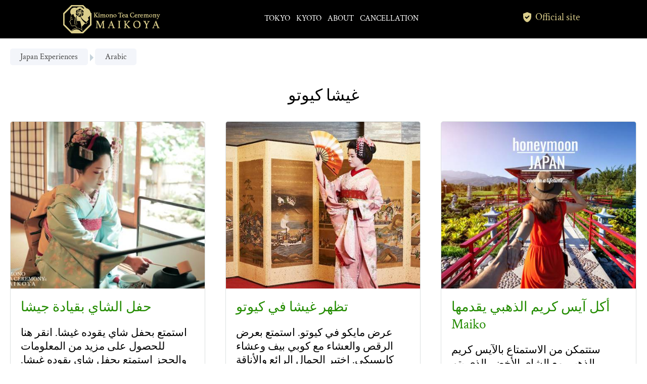

--- FILE ---
content_type: text/html; charset=utf-8
request_url: https://mai-ko.com/what-to-do-in-japan/ar/%D8%BA%D9%8A%D8%B4%D8%A7-%D9%83%D9%8A%D9%88%D8%AA%D9%88/
body_size: 5895
content:
<!DOCTYPE HTML>
<html lang="ar">
  <head>
    <meta charset="UTF-8">
    <meta http-equiv="content-type" content="text/html; charset=utf-8">
    <meta name="viewport" content="width=device-width, initial-scale=1" />
    <meta name="format-detection" content="telephone=no">

    <title>غيشا كيوتو - Tea Ceremony Japan Experiences MAIKOYA</title>

    
  
  
    

  
<!-- Google tag (gtag.js) -->
<script async src="https://www.googletagmanager.com/gtag/js?id=AW-955639322"></script>
<script>
  window.dataLayer = window.dataLayer || [];
  function gtag(){dataLayer.push(arguments);}
  gtag('js', new Date());

  gtag('config', 'G-0ZXLB3EVWD');

  gtag('config', 'AW-955639322');

  
</script>
<!-- End Google tag (gtag.js) -->


<!-- Google Tag Manager -->
<script>
(function(w,d,s,l,i){w[l]=w[l]||[];w[l].push({'gtm.start':
new Date().getTime(),event:'gtm.js'});var f=d.getElementsByTagName(s)[0],
j=d.createElement(s),dl=l!='dataLayer'?'&l='+l:'';j.async=true;j.src=
'https://www.googletagmanager.com/gtm.js?id='+i+dl;f.parentNode.insertBefore(j,f);
})(window,document,'script','dataLayer','GTM-THB53TXM');
</script>
<!-- End Google Tag Manager -->





<!-- TikTok Pixel Code Start -->
<script>
!function (w, d, t) {
  w.TiktokAnalyticsObject=t;var ttq=w[t]=w[t]||[];ttq.methods=["page","track","identify","instances","debug","on","off","once","ready","alias","group","enableCookie","disableCookie","holdConsent","revokeConsent","grantConsent"],ttq.setAndDefer=function(t,e){t[e]=function(){t.push([e].concat(Array.prototype.slice.call(arguments,0)))}};for(var i=0;i<ttq.methods.length;i++)ttq.setAndDefer(ttq,ttq.methods[i]);ttq.instance=function(t){for(
var e=ttq._i[t]||[],n=0;n<ttq.methods.length;n++)ttq.setAndDefer(e,ttq.methods[n]);return e},ttq.load=function(e,n){var r="https://analytics.tiktok.com/i18n/pixel/events.js",o=n&&n.partner;ttq._i=ttq._i||{},ttq._i[e]=[],ttq._i[e]._u=r,ttq._t=ttq._t||{},ttq._t[e]=+new Date,ttq._o=ttq._o||{},ttq._o[e]=n||{};n=document.createElement("script")
;n.type="text/javascript",n.async=!0,n.src=r+"?sdkid="+e+"&lib="+t;e=document.getElementsByTagName("script")[0];e.parentNode.insertBefore(n,e)};
  ttq.load('CUB9SCBC77U574S39TJ0');
  ttq.page();
}(window, document, 'ttq');
</script>
<!-- TikTok Pixel Code End -->


  
                <link rel="preconnect"
                    href="https://fonts.googleapis.com">

                <link rel="preconnect"
                    href="https://fonts.gstatic.com"
                    crossorigin>

                <style>@font-face {
  font-family: 'Crimson Text';
  font-style: normal;
  font-weight: 400;
  font-display: swap;
  src: url(https://fonts.gstatic.com/s/crimsontext/v19/wlp2gwHKFkZgtmSR3NB0oRJvaA.ttf) format('truetype');
}
@font-face {
  font-family: 'Crimson Text';
  font-style: normal;
  font-weight: 600;
  font-display: swap;
  src: url(https://fonts.gstatic.com/s/crimsontext/v19/wlppgwHKFkZgtmSR3NB0oRJXsCx2Cw.ttf) format('truetype');
}
@font-face {
  font-family: 'Crimson Text';
  font-style: normal;
  font-weight: 700;
  font-display: swap;
  src: url(https://fonts.gstatic.com/s/crimsontext/v19/wlppgwHKFkZgtmSR3NB0oRJX1C12Cw.ttf) format('truetype');
}
@font-face {
  font-family: 'Material Symbols Sharp';
  font-style: normal;
  font-weight: 300;
  font-display: swap;
  src: url(https://fonts.gstatic.com/s/materialsymbolssharp/v306/gNNBW2J8Roq16WD5tFNRaeLQk6-SHQ_R00k4c2_whPnoY9ruReaU4bHmz74m0ZkGH-VBYe1x0TV6x4yFH8F-H5OdzEL3sVTgJtfbYxPVojCO.ttf) format('truetype');
}
@font-face {
  font-family: 'Noto Serif';
  font-style: normal;
  font-weight: 400;
  font-stretch: normal;
  font-display: swap;
  src: url(https://fonts.gstatic.com/s/notoserif/v33/ga6iaw1J5X9T9RW6j9bNVls-hfgvz8JcMofYTa32J4wsL2JAlAhZqFCjwA.ttf) format('truetype');
}
@font-face {
  font-family: 'Noto Serif';
  font-style: normal;
  font-weight: 500;
  font-stretch: normal;
  font-display: swap;
  src: url(https://fonts.gstatic.com/s/notoserif/v33/ga6iaw1J5X9T9RW6j9bNVls-hfgvz8JcMofYTa32J4wsL2JAlAhZmlCjwA.ttf) format('truetype');
}
@font-face {
  font-family: 'Noto Serif';
  font-style: normal;
  font-weight: 600;
  font-stretch: normal;
  font-display: swap;
  src: url(https://fonts.gstatic.com/s/notoserif/v33/ga6iaw1J5X9T9RW6j9bNVls-hfgvz8JcMofYTa32J4wsL2JAlAhZdlejwA.ttf) format('truetype');
}
@font-face {
  font-family: 'Noto Serif';
  font-style: normal;
  font-weight: 700;
  font-stretch: normal;
  font-display: swap;
  src: url(https://fonts.gstatic.com/s/notoserif/v33/ga6iaw1J5X9T9RW6j9bNVls-hfgvz8JcMofYTa32J4wsL2JAlAhZT1ejwA.ttf) format('truetype');
}
@font-face {
  font-family: 'Noto Serif';
  font-style: normal;
  font-weight: 900;
  font-stretch: normal;
  font-display: swap;
  src: url(https://fonts.gstatic.com/s/notoserif/v33/ga6iaw1J5X9T9RW6j9bNVls-hfgvz8JcMofYTa32J4wsL2JAlAhZAVejwA.ttf) format('truetype');
}
@font-face {
  font-family: 'Noto Serif JP';
  font-style: normal;
  font-weight: 400;
  font-display: swap;
  src: url(https://fonts.gstatic.com/s/notoserifjp/v33/xn71YHs72GKoTvER4Gn3b5eMRtWGkp6o7MjQ2bwxOubA.ttf) format('truetype');
}
@font-face {
  font-family: 'Noto Serif JP';
  font-style: normal;
  font-weight: 500;
  font-display: swap;
  src: url(https://fonts.gstatic.com/s/notoserifjp/v33/xn71YHs72GKoTvER4Gn3b5eMRtWGkp6o7MjQ2bwDOubA.ttf) format('truetype');
}
@font-face {
  font-family: 'Noto Serif JP';
  font-style: normal;
  font-weight: 600;
  font-display: swap;
  src: url(https://fonts.gstatic.com/s/notoserifjp/v33/xn71YHs72GKoTvER4Gn3b5eMRtWGkp6o7MjQ2bzvPebA.ttf) format('truetype');
}
@font-face {
  font-family: 'Noto Serif JP';
  font-style: normal;
  font-weight: 700;
  font-display: swap;
  src: url(https://fonts.gstatic.com/s/notoserifjp/v33/xn71YHs72GKoTvER4Gn3b5eMRtWGkp6o7MjQ2bzWPebA.ttf) format('truetype');
}
@font-face {
  font-family: 'Noto Serif JP';
  font-style: normal;
  font-weight: 900;
  font-display: swap;
  src: url(https://fonts.gstatic.com/s/notoserifjp/v33/xn71YHs72GKoTvER4Gn3b5eMRtWGkp6o7MjQ2byYPebA.ttf) format('truetype');
}
@font-face {
  font-family: 'Sawarabi Mincho';
  font-style: normal;
  font-weight: 400;
  font-display: swap;
  src: url(https://fonts.gstatic.com/s/sawarabimincho/v20/8QIRdiDaitzr7brc8ahpxt6GcIJTLQ.ttf) format('truetype');
}

.material-symbols-sharp {
  font-family: 'Material Symbols Sharp';
  font-weight: normal;
  font-style: normal;
  font-size: 24px;
  line-height: 1;
  letter-spacing: normal;
  text-transform: none;
  display: inline-block;
  white-space: nowrap;
  word-wrap: normal;
  direction: ltr;
}
</style>
            

  <link rel="stylesheet" href="https://d2j57bp7wdztc7.cloudfront.net/css/output.a65ff8520f13.css" type="text/css">



  

  <link rel="canonical"
        href="https://mai-ko.com/what-to-do-in-japan/ar/%D8%BA%D9%8A%D8%B4%D8%A7-%D9%83%D9%8A%D9%88%D8%AA%D9%88/">



  
    <link rel="alternate"
          hreflang="ar"
          href="https://mai-ko.com/what-to-do-in-japan/ar/%D8%BA%D9%8A%D8%B4%D8%A7-%D9%83%D9%8A%D9%88%D8%AA%D9%88/" />
  



  <meta name="description"
        content="Arabic" />


<meta name="robots"
      content="max-snippet:-1,max-image-preview:large,max-video-preview:-1" />

  
<meta property="og:url"
      content="https://mai-ko.com/what-to-do-in-japan/ar/%D8%BA%D9%8A%D8%B4%D8%A7-%D9%83%D9%8A%D9%88%D8%AA%D9%88/" />

<meta property="og:site_name"
      content="Tea Ceremony Japan Experiences MAIKOYA" />


  <meta property="og:locale"
        content="ar_AE" />


<meta property="og:type"
      content="object" />

<meta property="og:title"
      content="غيشا كيوتو" />

<meta property="og:image"
      content="https://d2j57bp7wdztc7.cloudfront.net/img/fallback.gif" />

  
<meta name="twitter:card"
      content="summary" />

<meta name="twitter:title"
      content="غيشا كيوتو" />

<meta name="twitter:image"
      content="https://d2j57bp7wdztc7.cloudfront.net/img/fallback.gif" />

  
<meta name="msapplication-TileColor"
      content="#DACD8B">

<meta name="msapplication-TileImage"
      content="https://d2j57bp7wdztc7.cloudfront.net/img/fallback.gif">


  </head>

  <body class="">
    
  
<!-- Google tag (noscript) -->

  <noscript>
    <iframe src="https://www.googletagmanager.com/ns.html?id=AW-955639322"
      height="0" width="0" style="display:none;visibility:hidden">
    </iframe>
  </noscript>

  <noscript>
    <iframe src="https://www.googletagmanager.com/ns.html?id=G-0ZXLB3EVWD"
      height="0" width="0" style="display:none;visibility:hidden">
    </iframe>
  </noscript>

<!-- End Google tag (noscript) -->


<!-- Google Tag Manager (noscript) -->
<noscript><iframe src="https://www.googletagmanager.com/ns.html?id=GTM-THB53TXM"
height="0" width="0" style="display:none;visibility:hidden"></iframe></noscript>
<!-- End Google Tag Manager (noscript) -->





  
    



<div class="navbar">
  <div class="container">
    <a class="logo" href="/">
      <img src="https://d2j57bp7wdztc7.cloudfront.net/img/logo.png"
           alt="Tea Ceremony Japan Experiences MAIKOYA"
           title="Tea Ceremony Japan Experiences MAIKOYA">
    </a>

    

    <ul class="root">
      <li>
        <a href="/what-to-do-in-japan/tokyo/">
          Tokyo
        </a>
      </li>

      <li>
        <a href="/what-to-do-in-japan/kyoto/">
          Kyoto
        </a>
      </li>

      

      <li>
        <a href="/about/">
          About
        </a>
      </li>

      

      <li>
        <a href="/travel/culture-in-japan/tea-ceremony/kimono-tea-ceremony-kyoto-maikoya-cancellation/">
          Cancellation
        </a>
      </li>
    </ul>

    <div class="official ">
      <span class="icon" style="background-image: url('https://d2j57bp7wdztc7.cloudfront.net/img/official-alt.svg')"></span>
      <span class="label">Official site</span>
    </div>

    <button type="button" class="toggle">
      <span class="material-symbols-sharp">menu</span>
    </button>
  </div>
</div>



  

  
    










  

  <div class="content ">
    



    

    
  <ul class="path">
    <li>
      <a href="/what-to-do-in-japan/">
        
          Japan Experiences
        
      </a>
    </li>

    
      <li>
        <a href="/what-to-do-in-japan/ar/">
          Arabic
        </a>
      </li>
    
  </ul>

  

  <h1>
    
      غيشا كيوتو
    
  </h1>

  

  <ul class="cards">
    
      <li>
        <a href="/tour/%D8%AD%D9%81%D9%84-%D8%A7%D9%84%D8%B4%D8%A7%D9%8A-%D8%A8%D9%82%D9%8A%D8%A7%D8%AF%D8%A9-%D8%AC%D9%8A%D8%B4%D8%A7/" class="alt-item">
          
            <div class="image" style="background-image: url('https://d1s09xku4jkn9v.cloudfront.net/events/event-resized/norm/6491a0470d094997afe229280c7b82b5_400.jpeg')"></div>
          
          
          <div class="title">حفل الشاي بقيادة جيشا</div>
          
            <div class="text">استمتع بحفل شاي يقوده غيشا. انقر هنا للحصول على مزيد من المعلومات والحجز استمتع بحفل شاي يقوده غيشا. انقر هنا للحصول على مزيد من المعلومات والحجز استمتع بحفل شاي يقوده غيشا. انقر هنا للحصول على مزيد من …</div>
          
          
            <div class="duration">
              <span class="material-symbols-sharp">schedule</span>
              <span>45 min.</span>
            </div>
          
        </a>
      </li>
    
      <li>
        <a href="/tour/%D8%AA%D8%B8%D9%87%D8%B1-%D8%BA%D9%8A%D8%B4%D8%A7-%D9%81%D9%8A-%D9%83%D9%8A%D9%88%D8%AA%D9%88/" class="alt-item">
          
            <div class="image" style="background-image: url('https://d1s09xku4jkn9v.cloudfront.net/events/event-resized/norm/6a327c3ba2d840a5ada59e05b8020495_400.jpeg')"></div>
          
          
          <div class="title">تظهر غيشا في كيوتو</div>
          
            <div class="text">عرض مايكو في كيوتو. استمتع بعرض الرقص والعشاء مع كوبي بيف وعشاء كايسيكي. اختبر الجمال الرائع والأناقة لرقص مايكو. سيأخذك دليلك الناطق باللغة الإنجليزية إلى المكان وسيشرح لك كل ما ستراه. خلال هذا النشاط …</div>
          
          
            <div class="duration">
              <span class="material-symbols-sharp">schedule</span>
              <span>120 min.</span>
            </div>
          
        </a>
      </li>
    
      <li>
        <a href="/tour/%D8%A3%D9%83%D9%84-%D8%A2%D9%8A%D8%B3-%D9%83%D8%B1%D9%8A%D9%85-%D8%A7%D9%84%D8%B0%D9%87%D8%A8%D9%8A-%D9%8A%D9%82%D8%AF%D9%85%D9%87%D8%A7-maiko/" class="alt-item">
          
            <div class="image" style="background-image: url('https://d1s09xku4jkn9v.cloudfront.net/events/event-resized/norm/f8b459205bfb4f69bfc997ef6632999f_400.jpeg')"></div>
          
          
          <div class="title">أكل آيس كريم الذهبي يقدمها Maiko</div>
          
            <div class="text">ستتمكن من الاستمتاع بالآيس كريم الذهبي مع الشاي الأخضر الذي يتم إعداده وتقديمه من قبل maiko. سوف الدردشة أيضا الدردشة معك والإجابة على أي أسئلة حول اليابان. جعل الحجز اليوم لهذا النشاط الياباني فريد. ستكون …</div>
          
          
            <div class="duration">
              <span class="material-symbols-sharp">schedule</span>
              <span>60 min.</span>
            </div>
          
        </a>
      </li>
    
  </ul>

  </div>

  
    



<div class="footer">
  <div class="mobile">
    <ul class="menu">
      
        <li>
          <a href="/what-to-do-in-japan/tokyo/">Tokyo</a>
        </li>
      
        <li>
          <a href="/what-to-do-in-japan/kyoto/">Kyoto</a>
        </li>
      
        <li>
          <a href="/about/">About</a>
        </li>
      
        <li>
          <a href="/travel/">Travel</a>
        </li>
      
    </ul>

    <ul class="social">
      
        <li>
          <a href="https://www.facebook.com/maikoya2">
            <img src="https://d2j57bp7wdztc7.cloudfront.net/img/footer/facebook.png"
                 alt="Follow us on Facebook"
                 title="Follow us on Facebook" />
          </a>
        </li>
      
        <li>
          <a href="https://twitter.com/maikoya_japan">
            <img src="https://d2j57bp7wdztc7.cloudfront.net/img/footer/twitter.png"
                 alt="Follow us on Twitter"
                 title="Follow us on Twitter" />
          </a>
        </li>
      
        <li>
          <a href="https://www.pinterest.jp/globaokamoto/">
            <img src="https://d2j57bp7wdztc7.cloudfront.net/img/footer/pinterest.png"
                 alt="Follow us on Pinterest"
                 title="Follow us on Pinterest" />
          </a>
        </li>
      
        <li>
          <a href="https://www.youtube.com/channel/UCvBcnpLemq1ZNEHitL-VA0w">
            <img src="https://d2j57bp7wdztc7.cloudfront.net/img/footer/youtube.png"
                 alt="Follow us on Youtube"
                 title="Follow us on Youtube" />
          </a>
        </li>
      
        <li>
          <a href="https://www.instagram.com/kimono_tea_ceremony_maikoya/">
            <img src="https://d2j57bp7wdztc7.cloudfront.net/img/footer/instagram.png"
                 alt="Follow us on Instagram"
                 title="Follow us on Instagram" />
          </a>
        </li>
      
    </ul>

    <ul class="info">
      <li>
        <a href="/maiko-blog/tea-ceremony/kimono-tea-ceremony-kyoto-maikoya-cancellation/">CANCELLATION POLICY</a>
      </li>

      <li>
        <a href="/privacy-policy/">PRIVACY POLICY</a>
      </li>
    </ul>

    <ul class="contact">
      
        <li style="margin-bottom: 5px;">
          <span>MAIKOYA KYOTO NISHIKI:</span>
          <a href="mailto:nishiki@maikoya.com">
            nishiki@maikoya.com
          </a>
        </li>
      
        <li style="margin-bottom: 5px;">
          <span>MAIKOYA KYOTO GION:</span>
          <a href="mailto:gion@maikoya.com">
            gion@maikoya.com
          </a>
        </li>
      
        <li style="margin-bottom: 5px;">
          <span>SAMURAI NINJA MUSEUM KYOTO:</span>
          <a href="mailto:kyoto.samurai@maikoya.com">
            kyoto.samurai@maikoya.com
          </a>
        </li>
      
        <li style="margin-bottom: 5px;">
          <span>MAIKOYA KARASUMA SHIJO:</span>
          <a href="mailto:cs@maikoya.com">
            cs@maikoya.com
          </a>
        </li>
      
        <li style="margin-bottom: 5px;">
          <span>MAIKOYA TOKYO ASAKUSA:</span>
          <a href="mailto:tokyo@maikoya.com">
            tokyo@maikoya.com
          </a>
        </li>
      
        <li style="margin-bottom: 5px;">
          <span>SAMURAI NINJA MUSEUM TOKYO ASAKUSA:</span>
          <a href="mailto:tokyo.samurai@maikoya.com">
            tokyo.samurai@maikoya.com
          </a>
        </li>
      
        <li style="margin-bottom: 5px;">
          <span>MAIKOYA TOKYO SHINJUKU:</span>
          <a href="mailto:shinjuku@maikoya.com">
            shinjuku@maikoya.com
          </a>
        </li>
      
        <li style="margin-bottom: 5px;">
          <span>SAMURAI NINJA MUSEUM TOKYO SHINJUKU:</span>
          <a href="mailto:shinjuku.samurai@maikoya.com">
            shinjuku.samurai@maikoya.com
          </a>
        </li>
      
    </ul>

    <hr/>

    <div class="notice">
      <span>Copyright ©</span>
      <a href="/">Tea Ceremony Japan Experiences MAIKOYA</a>
      <br/>
      <span>All Rights Reserved.</span>
    </div>
  </div>

  <div class="desktop">
    <div class="container">
      <ul class="top">
        
          <li>
            <a href="/maiko-blog/tea-ceremony/kimono-tea-ceremony-kyoto-maikoya-cancellation/">
              CANCELLATION POLICY
            </a>
          </li>
        
          <li>
            <a href="/privacy-policy/">
              PRIVACY POLICY
            </a>
          </li>
        
      </ul>

      <hr/>

      

      <div class="items">
        
          <div>
            <a href="/tour/tea-ceremony-and-kimono-experience-kyoto/" class="head">
              <span class="top">Kyoto Branch</span>
              <span class="bottom">KIMONO TEA CEREMONY KYOTO MAIKOYA at NISHIKI</span>
            </a>

            <a href="https://g.page/MaikoyaKyoto" class="location">
              329, Ebiyacho, Nakagyo-ku, Kyoto, Japan
            </a>

            <a href="mailto:nishiki@maikoya.com" class="email">
              nishiki@maikoya.com
            </a>
          </div>
        
          <div>
            <a href="/tour/kimono-tea-ceremony-gion-kiyomizu-at-the-registered-cultural-property/" class="head">
              <span class="top">Kyoto Branch</span>
              <span class="bottom">KIMONO TEA CEREMONY KYOTO MAIKOYA at GION KIYOMIZU</span>
            </a>

            <a href="https://goo.gl/maps/fWuNfhCTBc5P74SE7" class="location">
              100, rokurocho, matsubaradori yamatooji higashiiru, higashiyama-ku, Kyoto, Japan
            </a>

            <a href="mailto:gion@maikoya.com" class="email">
              gion@maikoya.com
            </a>
          </div>
        
          <div>
            <a href="/what-to-do-in-japan/kyoto/samurai-kyoto/" class="head">
              <span class="top">Kyoto Branch</span>
              <span class="bottom">SAMURAI &amp; NINJA MUSEUM with EXPERIENCE</span>
            </a>

            <a href="https://goo.gl/maps/Z5pWxnADkCfmwnkm7" class="location">
              109, Horinouechō, Nakagyo Ward, Kyoto, Japan
            </a>

            <a href="mailto:kyoto.samurai@maikoya.com" class="email">
              kyoto.samurai@maikoya.com
            </a>
          </div>
        
          <div>
            <a href="/" class="head">
              <span class="top">Kyoto Branch</span>
              <span class="bottom">KIMONO TEA HOUSE MAIKOYA at KARASUMA SHIJO</span>
            </a>

            <a href="https://g.co/kgs/fypxEjt" class="location">
              220 Itoyacho, Shimogyo Ward, Kyoto, 600-8432
            </a>

            <a href="mailto:cs@maikoya.com" class="email">
              cs@maikoya.com
            </a>
          </div>
        
          <div>
            <a href="/what-to-do-in-japan/tokyo/tea-ceremony-tokyo/" class="head">
              <span class="top">Tokyo Branch</span>
              <span class="bottom">Kimono Tea Ceremony Tokyo Maikoya at Asakusa</span>
            </a>

            <a href="https://goo.gl/maps/seaiDJZmHtQiLwgF7" class="location">
              1-chōme-12-2, Asakusa, Taito-ku, Tokyo, Japan
            </a>

            <a href="mailto:tokyo@maikoya.com" class="email">
              tokyo@maikoya.com
            </a>
          </div>
        
          <div>
            <a href="/samurai/tokyo.html" class="head">
              <span class="top">Tokyo Branch</span>
              <span class="bottom">SAMURAI &amp; NINJA MUSEUM with EXPERIENCE ASAKUSA</span>
            </a>

            <a href="https://maps.app.goo.gl/bjWnupvpGrTk8C9w5" class="location">
              1-8-13, Asakusa, Taito-ku, Tokyo, 111-0035, Japan
            </a>

            <a href="mailto:tokyo.samurai@maikoya.com" class="email">
              tokyo.samurai@maikoya.com
            </a>
          </div>
        
          <div>
            <a href="/what-to-do-in-japan/tokyo/tea-ceremony-tokyo-maikoya-shinjuku/" class="head">
              <span class="top">Tokyo Branch</span>
              <span class="bottom">Kimono Tea Ceremony Tokyo Maikoya at Shinjuku</span>
            </a>

            <a href="https://maps.app.goo.gl/3s1NyuzZXvaxWaQ48" class="location">
              Oriental Wave Building 4F, 5-17-13 Shinjuku, Shinjuku-ku, Tokyo
            </a>

            <a href="mailto:shinjuku@maikoya.com" class="email">
              shinjuku@maikoya.com
            </a>
          </div>
        
          <div>
            <a href="/what-to-do-in-japan/tokyo/samurai-tokyo-shinjuku/" class="head">
              <span class="top">Tokyo Branch</span>
              <span class="bottom">SAMURAI &amp; NINJA MUSEUM with EXPERIENCE SHINJUKU</span>
            </a>

            <a href="https://maps.app.goo.gl/3s1NyuzZXvaxWaQ48" class="location">
              Oriental Wave Building 4F, 5-17-13 Shinjuku, Shinjuku-ku, Tokyo
            </a>

            <a href="mailto:shinjuku.samurai@maikoya.com" class="email">
              shinjuku.samurai@maikoya.com
            </a>
          </div>
        
      </div>

      <hr/>

      <div class="notice">
        <span>Copyright ©</span>
        <a href="/">Tea Ceremony Japan Experiences MAIKOYA</a>
        <span>All Rights Reserved.</span>
      </div>
    </div>
  </div>
</div>

  

  

<script type="text/javascript" src="https://d2j57bp7wdztc7.cloudfront.net/adjax/base.js"></script><script type="text/javascript" src="/ajax/interface.js"></script>

<script>
  ADJAX.register(function (xhr) {
    xhr.setRequestHeader('X-CSRFToken', adjax.utils.cookie('csrftoken'));
  });
</script>


  <script src="https://d2j57bp7wdztc7.cloudfront.net/js/output.8a2e8a2cc687.js"></script>

  
  

  </body>
</html>
